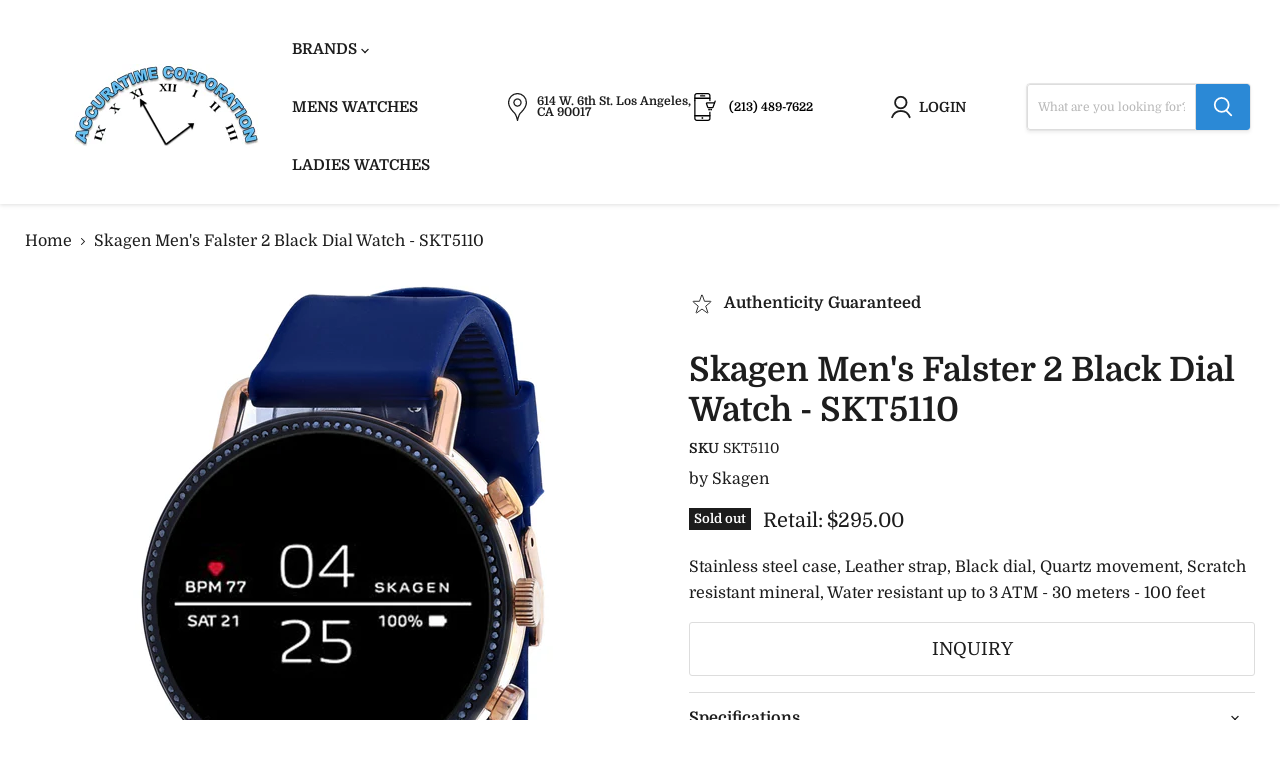

--- FILE ---
content_type: text/css
request_url: https://accuratime.com/cdn/shop/t/2/assets/custom.css?v=141650987342458084811704909912
body_size: -204
content:
.site-header-cart{display:none}.product_specification{list-style:none;padding-left:10px;margin:0}ul.product_specification li{line-height:30px;font-size:14px}ul.product_specification li strong{color:#1d1d1d;font-weight:700;margin-right:2px;text-transform:uppercase}ul.product_specification li span{color:#5d5d5d;font-weight:400;margin-left:5px}ul.home-section--content.flickity-enabled.is-draggable{display:block}ul.home-section--content.flickity-enabled.is-draggable li.collection__item{width:20%}.navmenu-meganav--desktop .navmenu-meganav-standard__wrapper .navmenu-meganav-standard__items{display:grid;grid-template-columns:repeat(auto-fit,minmax(175px,1fr));grid-gap:.1875rem}.product-block.product-block--key_details{margin:0 0 20px;width:50%;float:left}.product-block.product-block--key_details .key-details{margin:0}.product-block.product-block--key_details:first-child .key-details{padding-left:3px}.price__compare-at.visible:after{text-decoration:none;content:"";height:1px;background:#000;width:100%;position:absolute;left:0;top:-1px;bottom:0;margin:auto}.price__compare-at.visible{position:relative;text-decoration:auto}span.rt_tex{display:none}.template-product span.rt_tex{font-size:20px;display:inline-block}.product-block.product-block--title{clear:both}@media only screen and (min-width: 1024px){.new_slider li:last-child{display:none}}@media only screen and (max-width: 767px){.product-block.product-block--key_details .key-details{padding-left:3px}.product-block.product-block--key_details:nth-child(2){width:50%}.product-block.product-block--key_details{width:50%}.product-block.product-block--key_details .key-details{flex-direction:column;justify-content:center;row-gap:9px;align-items:center}p.key-details__heading{text-align:center}}
/*# sourceMappingURL=/cdn/shop/t/2/assets/custom.css.map?v=141650987342458084811704909912 */
